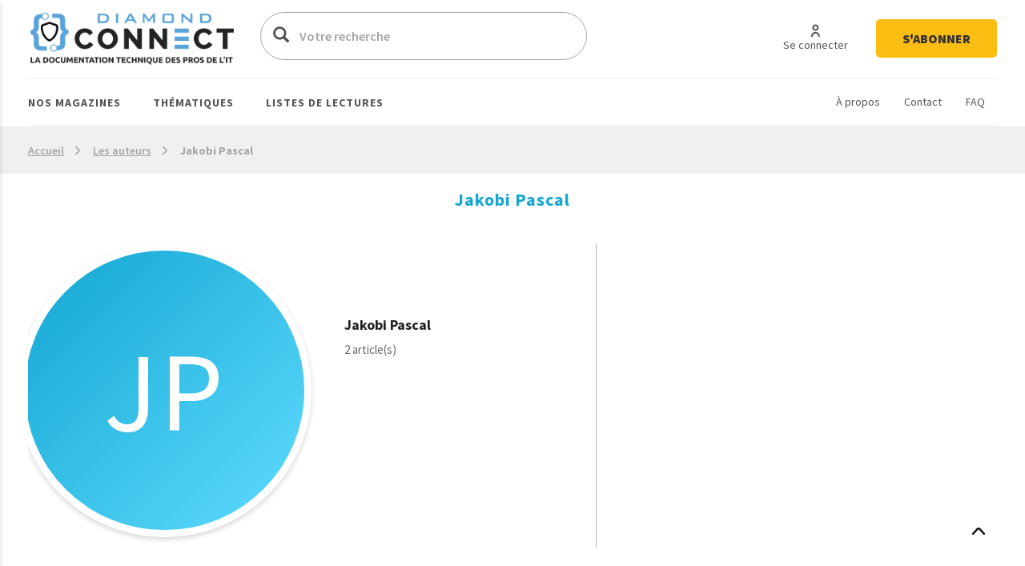

--- FILE ---
content_type: text/html; charset=UTF-8
request_url: https://connect.ed-diamond.com/auteur/jakobi-pascal
body_size: 12507
content:
<!DOCTYPE html>
<html  lang="fr" dir="ltr">
  <head>
    <meta charset="utf-8" />
<script async src="https://www.googletagmanager.com/gtag/js?id=UA-22350734-6"></script>
<script>window.dataLayer = window.dataLayer || [];function gtag(){dataLayer.push(arguments)};gtag("js", new Date());gtag("set", "developer_id.dMDhkMT", true);gtag("config", "UA-22350734-6", {"groups":"default","anonymize_ip":true,"page_placeholder":"PLACEHOLDER_page_path"});</script>
<link rel="canonical" href="https://connect.ed-diamond.com/auteur/jakobi-pascal" />
<meta name="Generator" content="Drupal 11 (https://www.drupal.org)" />
<meta name="MobileOptimized" content="width" />
<meta name="HandheldFriendly" content="true" />
<meta name="viewport" content="width=device-width, initial-scale=1.0" />
<link rel="icon" href="/sites/default/files/favicon-connect-32x32.png" type="image/png" />

    <title>Jakobi Pascal | Connect - Editions Diamond</title>
    <meta name="application-name" content="Nova Monitoring" data-value="nova-monitoring-is-up" />
    <link rel="stylesheet" media="all" href="/sites/default/files/css/css_9psuqnnSgCG2lJVQnIt5HNTYwIQh4srbP-Sv4_lpdVM.css?delta=0&amp;language=fr&amp;theme=connect&amp;include=eJxLzi9K1U8pKi1IzNFLzEqs0ElGEkjJTMzJT9cpriwuSc3VT0osTtUpy0wtL9YHk3q5-SmlOakATAIZYw" />
<link rel="stylesheet" media="all" href="/sites/default/files/css/css_EPr2gCgCgkp8mxK325LgFtOcjb669KMU__C-9Jztt3s.css?delta=1&amp;language=fr&amp;theme=connect&amp;include=eJxLzi9K1U8pKi1IzNFLzEqs0ElGEkjJTMzJT9cpriwuSc3VT0osTtUpy0wtL9YHk3q5-SmlOakATAIZYw" />

    
    <link href="https://fonts.googleapis.com/css?family=Source+Sans+Pro:300,400,400i,600,700,900&display=swap" rel="stylesheet">
    <style type="text/css">
			.contextual_mag_45 .context_depending_background,
        .contextual_mag_45 .context_depending_background_before:before,
        .contextual_mag_45 .context_depending_link_background,
        .contextual_mag_45 aside .block-title:before,
        .contextual_mag_45 #block-views-block-view-articles-list-previous-magazines .title:before,
        /*.contextual_mag_45 .ct-article.full .field--name-field-ct-article-domains a,*/
        .contextual_mag_45 .context-depending-bgcolor-link a,
        .contextual_mag_45 .context_depending_link_background:hover,
        .contextual_mag_45 .context_depending_link_background:focus,
        .contextual_mag_45 .view-view-articles-list a.active:after,
        .contextual_mag_45 .title_tiret:before,
        .contextual_mag_45 #block-views-block-taxonomy-term-block-2 a {
	        background-color: #008C32;
	    }
	            
	    .contextual_mag_45 .context_depending_color_and_link,
	    .contextual_mag_45 .context_depending_color,
	    .contextual_mag_45 .context_depending_color_link,
	    .contextual_mag_45 .modal_header h3 a,
	    .contextual_mag_45 .modal_header .h3 a,
	    .contextual_mag_45 .context_depending_color_and_link a,
	    .path-taxonomy .contextual_mag_45 #modal_summary .title,
	    .path-taxonomy .contextual_mag_45 #modal_summary .title a {
	        color: #008C32;
	    }
            
	    .contextual_mag_45 .page-node-type-ct-article,
	    .contextual_mag_45 .ct-article.full .field--name-field-ct-article-digest {
	        border-color: #008C32;
	    }

		a.taxo45:before {
			background: #008C32 !important;
		}
			.contextual_mag_44 .context_depending_background,
        .contextual_mag_44 .context_depending_background_before:before,
        .contextual_mag_44 .context_depending_link_background,
        .contextual_mag_44 aside .block-title:before,
        .contextual_mag_44 #block-views-block-view-articles-list-previous-magazines .title:before,
        /*.contextual_mag_44 .ct-article.full .field--name-field-ct-article-domains a,*/
        .contextual_mag_44 .context-depending-bgcolor-link a,
        .contextual_mag_44 .context_depending_link_background:hover,
        .contextual_mag_44 .context_depending_link_background:focus,
        .contextual_mag_44 .view-view-articles-list a.active:after,
        .contextual_mag_44 .title_tiret:before,
        .contextual_mag_44 #block-views-block-taxonomy-term-block-2 a {
	        background-color: #009BDB;
	    }
	            
	    .contextual_mag_44 .context_depending_color_and_link,
	    .contextual_mag_44 .context_depending_color,
	    .contextual_mag_44 .context_depending_color_link,
	    .contextual_mag_44 .modal_header h3 a,
	    .contextual_mag_44 .modal_header .h3 a,
	    .contextual_mag_44 .context_depending_color_and_link a,
	    .path-taxonomy .contextual_mag_44 #modal_summary .title,
	    .path-taxonomy .contextual_mag_44 #modal_summary .title a {
	        color: #009BDB;
	    }
            
	    .contextual_mag_44 .page-node-type-ct-article,
	    .contextual_mag_44 .ct-article.full .field--name-field-ct-article-digest {
	        border-color: #009BDB;
	    }

		a.taxo44:before {
			background: #009BDB !important;
		}
			.contextual_mag_2 .context_depending_background,
        .contextual_mag_2 .context_depending_background_before:before,
        .contextual_mag_2 .context_depending_link_background,
        .contextual_mag_2 aside .block-title:before,
        .contextual_mag_2 #block-views-block-view-articles-list-previous-magazines .title:before,
        /*.contextual_mag_2 .ct-article.full .field--name-field-ct-article-domains a,*/
        .contextual_mag_2 .context-depending-bgcolor-link a,
        .contextual_mag_2 .context_depending_link_background:hover,
        .contextual_mag_2 .context_depending_link_background:focus,
        .contextual_mag_2 .view-view-articles-list a.active:after,
        .contextual_mag_2 .title_tiret:before,
        .contextual_mag_2 #block-views-block-taxonomy-term-block-2 a {
	        background-color: #4D8700;
	    }
	            
	    .contextual_mag_2 .context_depending_color_and_link,
	    .contextual_mag_2 .context_depending_color,
	    .contextual_mag_2 .context_depending_color_link,
	    .contextual_mag_2 .modal_header h3 a,
	    .contextual_mag_2 .modal_header .h3 a,
	    .contextual_mag_2 .context_depending_color_and_link a,
	    .path-taxonomy .contextual_mag_2 #modal_summary .title,
	    .path-taxonomy .contextual_mag_2 #modal_summary .title a {
	        color: #4D8700;
	    }
            
	    .contextual_mag_2 .page-node-type-ct-article,
	    .contextual_mag_2 .ct-article.full .field--name-field-ct-article-digest {
	        border-color: #4D8700;
	    }

		a.taxo2:before {
			background: #4D8700 !important;
		}
			.contextual_mag_4 .context_depending_background,
        .contextual_mag_4 .context_depending_background_before:before,
        .contextual_mag_4 .context_depending_link_background,
        .contextual_mag_4 aside .block-title:before,
        .contextual_mag_4 #block-views-block-view-articles-list-previous-magazines .title:before,
        /*.contextual_mag_4 .ct-article.full .field--name-field-ct-article-domains a,*/
        .contextual_mag_4 .context-depending-bgcolor-link a,
        .contextual_mag_4 .context_depending_link_background:hover,
        .contextual_mag_4 .context_depending_link_background:focus,
        .contextual_mag_4 .view-view-articles-list a.active:after,
        .contextual_mag_4 .title_tiret:before,
        .contextual_mag_4 #block-views-block-taxonomy-term-block-2 a {
	        background-color: #693460;
	    }
	            
	    .contextual_mag_4 .context_depending_color_and_link,
	    .contextual_mag_4 .context_depending_color,
	    .contextual_mag_4 .context_depending_color_link,
	    .contextual_mag_4 .modal_header h3 a,
	    .contextual_mag_4 .modal_header .h3 a,
	    .contextual_mag_4 .context_depending_color_and_link a,
	    .path-taxonomy .contextual_mag_4 #modal_summary .title,
	    .path-taxonomy .contextual_mag_4 #modal_summary .title a {
	        color: #693460;
	    }
            
	    .contextual_mag_4 .page-node-type-ct-article,
	    .contextual_mag_4 .ct-article.full .field--name-field-ct-article-digest {
	        border-color: #693460;
	    }

		a.taxo4:before {
			background: #693460 !important;
		}
			.contextual_mag_1 .context_depending_background,
        .contextual_mag_1 .context_depending_background_before:before,
        .contextual_mag_1 .context_depending_link_background,
        .contextual_mag_1 aside .block-title:before,
        .contextual_mag_1 #block-views-block-view-articles-list-previous-magazines .title:before,
        /*.contextual_mag_1 .ct-article.full .field--name-field-ct-article-domains a,*/
        .contextual_mag_1 .context-depending-bgcolor-link a,
        .contextual_mag_1 .context_depending_link_background:hover,
        .contextual_mag_1 .context_depending_link_background:focus,
        .contextual_mag_1 .view-view-articles-list a.active:after,
        .contextual_mag_1 .title_tiret:before,
        .contextual_mag_1 #block-views-block-taxonomy-term-block-2 a {
	        background-color: #D4210C;
	    }
	            
	    .contextual_mag_1 .context_depending_color_and_link,
	    .contextual_mag_1 .context_depending_color,
	    .contextual_mag_1 .context_depending_color_link,
	    .contextual_mag_1 .modal_header h3 a,
	    .contextual_mag_1 .modal_header .h3 a,
	    .contextual_mag_1 .context_depending_color_and_link a,
	    .path-taxonomy .contextual_mag_1 #modal_summary .title,
	    .path-taxonomy .contextual_mag_1 #modal_summary .title a {
	        color: #D4210C;
	    }
            
	    .contextual_mag_1 .page-node-type-ct-article,
	    .contextual_mag_1 .ct-article.full .field--name-field-ct-article-digest {
	        border-color: #D4210C;
	    }

		a.taxo1:before {
			background: #D4210C !important;
		}
			.contextual_mag_3 .context_depending_background,
        .contextual_mag_3 .context_depending_background_before:before,
        .contextual_mag_3 .context_depending_link_background,
        .contextual_mag_3 aside .block-title:before,
        .contextual_mag_3 #block-views-block-view-articles-list-previous-magazines .title:before,
        /*.contextual_mag_3 .ct-article.full .field--name-field-ct-article-domains a,*/
        .contextual_mag_3 .context-depending-bgcolor-link a,
        .contextual_mag_3 .context_depending_link_background:hover,
        .contextual_mag_3 .context_depending_link_background:focus,
        .contextual_mag_3 .view-view-articles-list a.active:after,
        .contextual_mag_3 .title_tiret:before,
        .contextual_mag_3 #block-views-block-taxonomy-term-block-2 a {
	        background-color: #DB8F00;
	    }
	            
	    .contextual_mag_3 .context_depending_color_and_link,
	    .contextual_mag_3 .context_depending_color,
	    .contextual_mag_3 .context_depending_color_link,
	    .contextual_mag_3 .modal_header h3 a,
	    .contextual_mag_3 .modal_header .h3 a,
	    .contextual_mag_3 .context_depending_color_and_link a,
	    .path-taxonomy .contextual_mag_3 #modal_summary .title,
	    .path-taxonomy .contextual_mag_3 #modal_summary .title a {
	        color: #DB8F00;
	    }
            
	    .contextual_mag_3 .page-node-type-ct-article,
	    .contextual_mag_3 .ct-article.full .field--name-field-ct-article-digest {
	        border-color: #DB8F00;
	    }

		a.taxo3:before {
			background: #DB8F00 !important;
		}
			.contextual_mag_74346 .context_depending_background,
        .contextual_mag_74346 .context_depending_background_before:before,
        .contextual_mag_74346 .context_depending_link_background,
        .contextual_mag_74346 aside .block-title:before,
        .contextual_mag_74346 #block-views-block-view-articles-list-previous-magazines .title:before,
        /*.contextual_mag_74346 .ct-article.full .field--name-field-ct-article-domains a,*/
        .contextual_mag_74346 .context-depending-bgcolor-link a,
        .contextual_mag_74346 .context_depending_link_background:hover,
        .contextual_mag_74346 .context_depending_link_background:focus,
        .contextual_mag_74346 .view-view-articles-list a.active:after,
        .contextual_mag_74346 .title_tiret:before,
        .contextual_mag_74346 #block-views-block-taxonomy-term-block-2 a {
	        background-color: #EBC544;
	    }
	            
	    .contextual_mag_74346 .context_depending_color_and_link,
	    .contextual_mag_74346 .context_depending_color,
	    .contextual_mag_74346 .context_depending_color_link,
	    .contextual_mag_74346 .modal_header h3 a,
	    .contextual_mag_74346 .modal_header .h3 a,
	    .contextual_mag_74346 .context_depending_color_and_link a,
	    .path-taxonomy .contextual_mag_74346 #modal_summary .title,
	    .path-taxonomy .contextual_mag_74346 #modal_summary .title a {
	        color: #EBC544;
	    }
            
	    .contextual_mag_74346 .page-node-type-ct-article,
	    .contextual_mag_74346 .ct-article.full .field--name-field-ct-article-digest {
	        border-color: #EBC544;
	    }

		a.taxo74346:before {
			background: #EBC544 !important;
		}
	</style>
		<script type="text/javascript" src="https://cache.consentframework.com/js/pa/42983/c/3RvEJ/stub"></script>
	<script type="text/javascript" src="https://choices.consentframework.com/js/pa/42983/c/3RvEJ/cmp" async></script>
	<script type="text/javascript">
		var _mtm = window._mtm = window._mtm || [];
			_mtm.push({'mtm.startTime': (new Date().getTime()), 'event': 'mtm.Start'});
			(function() {
			var d=document, g=d.createElement('script'), s=d.getElementsByTagName('script')[0];
			g.async=true; g.src='https://stats.ed-diamond.com/js/container_i30SYTVL.js'; s.parentNode.insertBefore(g,s);
		})();

		var _paq = window._paq = window._paq || [];
			/* tracker methods like "setCustomDimension" should be called before "trackPageView" */
			_paq.push(['trackPageView']);
			_paq.push(['enableLinkTracking']);
			(function() {
			var u="//stats.ed-diamond.com/";
			_paq.push(['setTrackerUrl', u+'matomo.php']);
			_paq.push(['setSiteId', '1']);
			var d=document, g=d.createElement('script'), s=d.getElementsByTagName('script')[0];
			g.async=true; g.src=u+'matomo.js'; s.parentNode.insertBefore(g,s);
		})();
	</script>
  </head>
  <body class="notlogged path-taxonomy has-glyphicons">
    <a href="#main-content" class="visually-hidden focusable skip-link">
      Aller au contenu principal
    </a>
    
      <div class="dialog-off-canvas-main-canvas" data-off-canvas-main-canvas>
    <div id="page" class="notmain notmain">

  <div id="modalfs_layer" data-total="0" data-last=""></div>
  <div id="sidr"></div>
                      <header class="navbar_fs navbar-default_fs" id="navbar" role="banner">
		    

  <div class="container">
<div class="navbar-header_fs">
    <div class="region region-navigation">
    <section id="block-headerstandard" class="block block-block-content block-block-contentba289f63-2214-4029-9f88-26d4ed6dc80b clearfix">
  
    

      
  <div class="field field--name-field-logo field--type-image field--label-visually_hidden">
    <div class="field--label sr-only">Logo</div>
              <div class="field--item"><a class="logo_link" href="/" title="Accueil" rel="home">  <img loading="lazy" src="/sites/default/files/2021-07/logo-connect.png" width="324" height="62" alt="Logo Connect - Editions Diamond" class="img-responsive" />

</a></div>
          </div>

  </section>

<div class="search-block-form block block-search block-search-form-block" data-drupal-selector="search-block-form" id="block-connect-formulairederecherche" role="search">
      <form action="/search/node" method="get" id="search-block-form" accept-charset="UTF-8">
  <div class="form-item js-form-item form-type-search js-form-type-search form-item-keys js-form-item-keys form-no-label form-group">
      <label for="edit-keys" class="control-label sr-only">Votre recherche</label>
  
  
  <div class="input-group"><span class="hidden placeholderalt">Votre recherche</span><input title="Exemple : Pentest, Code, Arduino, Denis Bodor" data-drupal-selector="edit-keys" class="form-search form-control" placeholder="Votre recherche" type="search" id="edit-keys" name="keys" value="" size="15" maxlength="128" /><span class="input-group-btn"><button type="submit" value="Votre recherche" class="button js-form-submit form-submit btn-primary btn icon-only"><span class="sr-only">Votre recherche</span><span class="icon glyphicon glyphicon-search" aria-hidden="true"></span></button></span></div>

  
  
      <div id="edit-keys--description" class="description help-block">
      Exemple : Pentest, Code, Arduino, Denis Bodor
    </div>
  </div>
<input data-drupal-selector="edit-brands-" type="hidden" name="brands[]" value="3" /><div class="form-actions form-group js-form-wrapper form-wrapper" data-drupal-selector="edit-actions" id="edit-actions"></div>

</form>

    <a href="/search/node" id="trigger_search" class="hidden">
    <svg width="24" height="25" viewBox="0 0 24 25" fill="none" xmlns="http://www.w3.org/2000/svg">
    <path d="M5.42357 7.19064H12.6327C13.1156 9.5739 16.4166 9.571 16.9023 7.19064H19.5764C19.6888 7.19064 19.7965 7.14477 19.8759 7.06311C19.9554 6.98145 20 6.8707 20 6.75521C20 6.63973 19.9554 6.52898 19.8759 6.44732C19.7965 6.36566 19.6888 6.31978 19.5764 6.31978H16.9023C16.4166 3.93362 13.1156 3.93652 12.6327 6.31978H5.42357C5.31123 6.31978 5.2035 6.36566 5.12406 6.44732C5.04463 6.52898 5 6.63973 5 6.75521C5 6.8707 5.04463 6.98145 5.12406 7.06311C5.2035 7.14477 5.31123 7.19064 5.42357 7.19064ZM14.759 5.38796C15.1103 5.38872 15.447 5.53232 15.6957 5.78739C15.9443 6.04246 16.0847 6.3883 16.0862 6.74941C16.0382 8.5579 13.4883 8.5637 13.429 6.74941C13.4305 6.3878 13.5713 6.04152 13.8206 5.78637C14.0698 5.53121 14.4073 5.38796 14.759 5.38796Z" fill="#0A0A0A"/>
    <path d="M19.5764 12.0646H12.3673C11.8844 9.68131 8.5834 9.68131 8.0977 12.0646H5.42357C5.31123 12.0646 5.2035 12.1104 5.12406 12.1921C5.04463 12.2738 5 12.3845 5 12.5C5 12.6155 5.04463 12.7262 5.12406 12.8079C5.2035 12.8896 5.31123 12.9354 5.42357 12.9354H8.0977C8.5834 15.3187 11.8844 15.3187 12.3673 12.9354H19.5764C19.6888 12.9354 19.7965 12.8896 19.8759 12.8079C19.9554 12.7262 20 12.6155 20 12.5C20 12.3845 19.9554 12.2738 19.8759 12.1921C19.7965 12.1104 19.6888 12.0646 19.5764 12.0646ZM11.5625 12.5C11.5032 14.3027 8.95896 14.2998 8.90531 12.5C8.95896 10.6915 11.5117 10.6944 11.5625 12.5Z" fill="#0A0A0A"/>
    <path d="M19.5764 17.8094H16.9023C16.4166 15.4261 13.1156 15.429 12.6327 17.8094H5.42357C5.31123 17.8094 5.2035 17.8552 5.12406 17.9369C5.04463 18.0185 5 18.1293 5 18.2448C5 18.3603 5.04463 18.471 5.12406 18.5527C5.2035 18.6343 5.31123 18.6802 5.42357 18.6802H12.6327C13.1156 21.0664 16.4194 21.0635 16.9023 18.6802H19.5764C19.6888 18.6802 19.7965 18.6343 19.8759 18.5527C19.9554 18.471 20 18.3603 20 18.2448C20 18.1293 19.9554 18.0185 19.8759 17.9369C19.7965 17.8552 19.6888 17.8094 19.5764 17.8094ZM14.759 19.612C14.5841 19.612 14.411 19.5766 14.2494 19.5077C14.0879 19.4388 13.9411 19.3378 13.8176 19.2106C13.694 19.0833 13.5961 18.9322 13.5295 18.766C13.4628 18.5998 13.4287 18.4217 13.429 18.2419C13.4883 16.4334 16.0382 16.445 16.0862 18.2419C16.0866 18.4214 16.0526 18.5993 15.9861 18.7653C15.9196 18.9314 15.8219 19.0823 15.6987 19.2095C15.5754 19.3368 15.429 19.4378 15.2678 19.5069C15.1066 19.5759 14.9337 19.6117 14.759 19.612Z" fill="#0A0A0A"/>
    </svg>
    Recherche avancée  </a>
</div>
<nav role="navigation" aria-labelledby="block-connect-account-menu-menu" id="block-connect-account-menu">
            
  <div class="visually-hidden" id="block-connect-account-menu-menu" class="h2">User account menu</div>
  

        
      <ul class="menu menu--account nav navbar-nav navbar-right">
                      <li class="first">
                                                          <a href="/user/login" data-drupal-link-system-path="user/login"><span>Se connecter</span></a>
              </li>
                      <li class="last">
                                                          <a href="https://boutique.ed-diamond.com/abonnements"><span>S&#039;abonner</span></a>
              </li>
        </ul>
  

  </nav>

  </div>

  </div>

  <div id="navbar-collapse" class="">

	  <a href="#" id="mobile_menu">
		<i></i>
		<i></i>
		<i></i>
	  </a>

	  <div class="region region-navigation-collapsible">
    <nav role="navigation" aria-labelledby="block-headernavigationsecondaire-menu" id="block-headernavigationsecondaire">
            
  <div class="visually-hidden" id="block-headernavigationsecondaire-menu" class="h2">Navigation secondaire</div>
  

        
      <ul class="menu menu--secondary nav">
                      <li class="first">
                                                          <a href="/a-propos-connect" data-drupal-link-system-path="node/85137"><span>À propos</span></a>
              </li>
                      <li>
                                                          <a href="/contact" data-drupal-link-system-path="webform/contact"><span>Contact</span></a>
              </li>
                      <li class="last">
                                                          <a href="/faq" data-drupal-link-system-path="node/85135"><span>FAQ</span></a>
              </li>
        </ul>
  

  </nav>
<nav role="navigation" aria-labelledby="block-connect-main-menu-menu" id="block-connect-main-menu">
            
  <div class="visually-hidden" id="block-connect-main-menu-menu" class="h2">Main navigation</div>
  

        
      <ul class="menu menu--main nav navbar-nav">
                
            <li class="expanded first">
                                                                                <a href="/acces-par-magazine" class="1 taxo" data-toggles="dropdown" data-drupal-link-system-path="acces-par-magazine">Nos magazines <span class="caret"></span></a>
        
                        <ul class="dropdown-menu">
                
            <li class="first">
                                          <a href="/gnu-linux-magazine">
                          <span class="icon">
                <img src="https://connect.ed-diamond.com/sites/default/files/2022-04/logoLM_0.jpg" alt="">
              </span>
            GNU/Linux Magazine
          </a>
        
              </li>
                
            <li>
                                          <a href="/linux-pratique">
                          <span class="icon">
                <img src="https://connect.ed-diamond.com/sites/default/files/2025-06/manufacturer_4-connect_1.png" alt="">
              </span>
            SysOps Pratique
          </a>
        
              </li>
                
            <li>
                                          <a href="/hackable">
                          <span class="icon">
                <img src="https://connect.ed-diamond.com/sites/default/files/2022-04/logoHK.jpg" alt="">
              </span>
            Hackable
          </a>
        
              </li>
                
            <li class="last">
                                          <a href="/misc">
                          <span class="icon">
                <img src="https://connect.ed-diamond.com/sites/default/files/2022-04/logoMISC.jpg" alt="">
              </span>
            MISC
          </a>
        
              </li>
        </ul>
  
              </li>
                
            <li class="expanded">
                                                                                <a href="/acces-par-thematique" class="1 taxo" data-toggles="dropdown" data-drupal-link-system-path="acces-par-thematique">Thématiques <span class="caret"></span></a>
        
                        <ul class="dropdown-menu">
                
            <li class="first">
                                          <a href="/domaine/code-algo-ia-big-data-web">
            IA / Big Data / Code / Algo / Web
          </a>
        
              </li>
                
            <li>
                                          <a href="/domaine/cybersecurite-offensive-defensive">
            Cybersécurité offensive &amp; défensive
          </a>
        
              </li>
                
            <li>
                                          <a href="/domaine/electronique-embarque-radio-iot">
            Électronique / Embarqué / Radio / IoT
          </a>
        
              </li>
                
            <li class="last">
                                          <a href="/domaine/sysadmin-sysops-devops-sre-sous-linux">
            Administration Système &amp; Réseau Linux
          </a>
        
              </li>
        </ul>
  
              </li>
                
            <li class="expanded last">
                                                                                <a href="/listes-de-lecture-de-la-redaction" class="1 taxo" data-toggles="dropdown" data-drupal-link-system-path="listes-de-lecture-de-la-redaction">Listes de lectures <span class="caret"></span></a>
        
                        <ul class="dropdown-menu">
                
            <li class="first">
                                          <a href="/listes-de-lecture/best-of-de-la-redaction">
            Best of de la rédaction
          </a>
        
              </li>
                
            <li>
                                          <a href="/listes-de-lecture/cas-pratiques">
            Cas pratiques
          </a>
        
              </li>
                
            <li>
                                          <a href="/listes-de-lecture/parcours-pedagogiques">
            Parcours pédagogiques
          </a>
        
              </li>
                
            <li>
                                          <a href="/listes-de-lecture/tour-d-horizon">
            Tours d&#039;horizon
          </a>
        
              </li>
                
            <li class="last">
                                          <a href="#modal_login">
            Mes listes de lecture
          </a>
        
              </li>
        </ul>
  
              </li>
        </ul>
  

  </nav>

  </div>

  </div>
  </div>
      </header>
      
        
              <div class="sub_header context_depending_background" role="heading">
        <div class="region region-header">
      <div class="container bread_wrapper">
			  <ol class="breadcrumb">
	    	      <li >
							        				<a href="/">Accueil</a>
	        	      </li>
	        
	      	    	      <li >
							        				<a href="/les-redacteurs">Les auteurs</a>
	        	      </li>
	        
	      	    	      <li  class="active">
							        				Jakobi Pascal
	        	      </li>
	        
	      	    	  </ol>
	</div>


<div data-drupal-messages-fallback class="hidden"></div>
    


  </div>

    </div>
  
        
        <div role="main" class="main-container js-quickedit-main-content container moveabonnezvousmaintenant">

      
            

      <div class="main-container-inner">
        <div class="bg0"></div>
                              <div class="pub_left">
                <div class="region region-pub-left">
    <section id="block-advertisingblock-top-left-12" class="block block-connect-advertising block-advertising-block clearfix">
  
    

      <div class="clear-both advertisingElement" data-advertisement-id="" data-event-url="">
        </div>

  </section>

<section id="block-advertisingblock-top-left-14" class="block block-connect-advertising block-advertising-block clearfix">
  
    

      <div class="clear-both advertisingElement" data-advertisement-id="" data-event-url="">
        </div>

  </section>


  </div>

            </div>
                  
                              <div class="pub_right">
                <div class="region region-pub-right">
    <section id="block-advertisingblock-bottom-left-21" class="block block-connect-advertising block-advertising-block clearfix">
  
    

      <div class="clear-both advertisingElement" data-advertisement-id="" data-event-url="">
        </div>

  </section>

<section id="block-advertisingblock-top-right-12" class="block block-connect-advertising block-advertising-block clearfix">
  
    

      <div class="clear-both advertisingElement" data-advertisement-id="" data-event-url="">
        </div>

  </section>


  </div>

            </div>
                          <div class="row master-row">

                    
                      <section class="col-xs-12 author_unique">

        
                      
          
            
              <div class="block_content">
        <h1>
                      Jakobi Pascal
                  </h1>
        <a id="main-content"></a>

                  <div class="rowflex taxonomy_author_row">
            <div class="col-xs-12 col-sm-7 taxonomy_author_image">
              <div class="name">
                Jakobi Pascal
              </div>
			  <p class="signature">
                
              </p>
              <div class="number">
                2 article(s)              </div>
            </div>
            <div class="col-xs-12 col-sm-5 taxonomy_author_texte">

            </div>
          </div>
        
        

      <div class="region region-content">
        <div class="views-element-container form-group"><div class="view view-taxonomy-term view-id-taxonomy_term view-display-id-page_1 js-view-dom-id-05a5d401aff95af4396d97dc554c8b81dcb67cc4ca09633a5d1536acf81b0568">
  
    
      <div class="view-header">
      <div>
  
    
  
</div>

    </div>
      
      <div class="view-content">
      <h2 class="block-title">
  <span>
    Articles de l'auteur  </span>
</h2>
<div class="rowflex author_list_fs">
          <div class="dependency-needed views-row col-xs-12 col-sm-4">
      <div class="view_inner"><div class="views-field views-field-rendered-entity"><span class="field-content"><article data-history-node-id="82684" class="ct-article teaser-full clearfix dependency-needed">

      <div class="nosee">
      
    </div>
  
  
  
    <h3 class="title h2">
      <a class="fz-20 color-0A0A0A fw-bold " href="/GNU-Linux-Magazine/glmf-201/a-la-decouverte-de-modauthkerb" rel="bookmark">
<span class="is_locked_icon">À la découverte de mod_auth_kerb</span>
</a>
    </h3>
    

  
  <div class="content">
    
  <div class="field field--name-field-ct-article-magazine field--type-entity-reference field--label-visually_hidden">
    <div class="field--label sr-only">Magazine</div>
              <div class="field--item">
  <div class="field field--name-field-ct-magazine-brand field--type-entity-reference field--label-visually_hidden">
    <div class="field--label sr-only">Marque</div>
              <div class="field--item">GNU/Linux Magazine</div>
          </div>

	  
	n° <a href="/GNU-Linux-Magazine/glmf-201">
  <div class="field field--name-field-ct-magazine-number field--type-integer field--label-visually_hidden">
    <div class="field--label sr-only">Numéro</div>
              <div class="field--item">201</div>
          </div>
</a> 
  <div class="field field--name-field-ct-magazine-begin-date field--type-datetime field--label-visually_hidden">
    <div class="field--label sr-only">Mois de parution</div>
              <div class="field--item">février 2017</div>
          </div>


	<i data-mag="78823"></i>
</div>
          </div>

  <div class="field field--name-field-ct-article-authors field--type-entity-reference field--label-visually_hidden">
    <div class="field--label sr-only">Auteurs</div>
          <div class="field--items">
        Par 
              <div class="field--item"><a href="/search/node?authors%5B0%5D=71790" hreflang="fr">Jakobi Pascal</a></div>
              </div>
      </div>

  <div class="field field--name-field-ct-article-domains field--type-entity-reference field--label-visually_hidden">
    <div class="field--label sr-only">Spécialité(s)</div>
          <div class="field--items">
              <div class="field--item"><a href="/search/node?authors%5B0%5D=71790&amp;domains%5B0%5D=74485" hreflang="fr" data-bgcolor="#7DB72C">Sécurité réseau</a></div>
              </div>
      </div>

  <div class="field field--name-field-ct-article-digest field--type-text-long field--label-visually_hidden">
    <div class="field--label sr-only">Résumé</div>
              <div class="field--item"><p>La popularité de Kerberos comme solution de contrôle d’accès aux services d’un réseau est avérée. Malheureusement, nativement, Kerberos ne peut filtrer les accès à un site internet. Mod_auth_kerb, un module Apache bien connu des administrateurs système, répond à ce besoin.L’objet de cet article est donc de détailler son fonctionnement et de faciliter sa mise en place. On verra au passage que l’utilisation de ce produit nécessite de prendre quelques précautions...</p>
</div>
          </div>

  </div>

  <div class="add_list_article_teaser_ d-flex justify-content-between align-items-center">
    <span class="actionread"><a class=" link_lined_small" href="/GNU-Linux-Magazine/glmf-201/a-la-decouverte-de-modauthkerb" rel="bookmark">
      Lire l'article    </a></span>
  	
    <div class="d-flex align-items-center">
      <a id="favorite82684" class="heart d-flex use-ajax" data-dialog-type="dialog" rel="nofollow" href="/readlist/toggle_favorites/82684" title="Ajouter à mes favoris">
        <img class="empty" src="/themes/connect/images/heart-e.svg">
        <img class="full hidden" src="/themes/connect/images/heart-f.svg">
      </a>
      <a class="modal_link rounded use-ajax d-flex add_to_list_modal" data-target="#add_to_list_modal" rel="nofollow" href="/readlist/get/modal/82684" title="Ajouter à une liste de lecture">
        <img class="empty" src="/themes/connect/images/addlist-e.svg">
        <img class="full hidden" src="/themes/connect/images/addlist-ef.svg">
      </a>
    </div>
  </div>

</article>
</span></div><div class="views-field views-field-view"><span class="field-content"><div class="view view-view-articles-list view-id-view_articles_list view-display-id-block_6 js-view-dom-id-8fc49be5abfd016d0309642cd92b46884dbedbe9f49edd2e7c4ac7a8de356dea">
  
    
      
  
          </div>
</span></div><div class="views-field views-field-view-node"><span class="field-content"><a href="/GNU-Linux-Magazine/glmf-201/a-la-decouverte-de-modauthkerb" hreflang="fr">&gt; Lire l&#039;extrait</a></span></div></div>
    </div>
          <div class="dependency-needed views-row col-xs-12 col-sm-4">
      <div class="view_inner"><div class="views-field views-field-rendered-entity"><span class="field-content"><article data-history-node-id="79034" class="ct-article teaser-full clearfix dependency-needed">

      <div class="nosee">
      
    </div>
  
  
  
    <h3 class="title h2">
      <a class="fz-20 color-0A0A0A fw-bold " href="/GNU-Linux-Magazine/glmf-150/a-la-decouverte-de-xacml-et-sunxacml" rel="bookmark">
<span class="is_locked_icon">À la découverte de XACML et sunXACML</span>
</a>
    </h3>
    

  
  <div class="content">
    
  <div class="field field--name-field-ct-article-magazine field--type-entity-reference field--label-visually_hidden">
    <div class="field--label sr-only">Magazine</div>
              <div class="field--item">
  <div class="field field--name-field-ct-magazine-brand field--type-entity-reference field--label-visually_hidden">
    <div class="field--label sr-only">Marque</div>
              <div class="field--item">GNU/Linux Magazine</div>
          </div>

	  
	n° <a href="/GNU-Linux-Magazine/glmf-150">
  <div class="field field--name-field-ct-magazine-number field--type-integer field--label-visually_hidden">
    <div class="field--label sr-only">Numéro</div>
              <div class="field--item">150</div>
          </div>
</a> 
  <div class="field field--name-field-ct-magazine-begin-date field--type-datetime field--label-visually_hidden">
    <div class="field--label sr-only">Mois de parution</div>
              <div class="field--item">juin 2012</div>
          </div>


	<i data-mag="78363"></i>
</div>
          </div>

  <div class="field field--name-field-ct-article-authors field--type-entity-reference field--label-visually_hidden">
    <div class="field--label sr-only">Auteurs</div>
          <div class="field--items">
        Par 
              <div class="field--item"><a href="/search/node?authors%5B0%5D=71790" hreflang="fr">Jakobi Pascal</a></div>
              </div>
      </div>

  <div class="field field--name-field-ct-article-domains field--type-entity-reference field--label-visually_hidden">
    <div class="field--label sr-only">Spécialité(s)</div>
          <div class="field--items">
              <div class="field--item"><a href="/search/node?authors%5B0%5D=71790&amp;domains%5B0%5D=72451" hreflang="fr" data-bgcolor="#F38203">Système</a></div>
              </div>
      </div>

  <div class="field field--name-field-ct-article-digest field--type-text-long field--label-visually_hidden">
    <div class="field--label sr-only">Résumé</div>
              <div class="field--item">La prolifération des applications web au sein des entreprises ouvre de nouveaux défis. Parmi ceux-ci, celui de la gestion des habilitations (Access Control) n'est pas le moindre. Dans un contexte où la frontière informatique de l'entreprise (Intranet/Internet) tend à s'estomper, la demande pour des solutions permettant de disposer de fonctions robustes de contrôle d'accès aux applications n'est plus à démontrer.</div>
          </div>

  </div>

  <div class="add_list_article_teaser_ d-flex justify-content-between align-items-center">
    <span class="actionread"><a class=" link_lined_small" href="/GNU-Linux-Magazine/glmf-150/a-la-decouverte-de-xacml-et-sunxacml" rel="bookmark">
      Lire l'article    </a></span>
  	
    <div class="d-flex align-items-center">
      <a id="favorite79034" class="heart d-flex use-ajax" data-dialog-type="dialog" rel="nofollow" href="/readlist/toggle_favorites/79034" title="Ajouter à mes favoris">
        <img class="empty" src="/themes/connect/images/heart-e.svg">
        <img class="full hidden" src="/themes/connect/images/heart-f.svg">
      </a>
      <a class="modal_link rounded use-ajax d-flex add_to_list_modal" data-target="#add_to_list_modal" rel="nofollow" href="/readlist/get/modal/79034" title="Ajouter à une liste de lecture">
        <img class="empty" src="/themes/connect/images/addlist-e.svg">
        <img class="full hidden" src="/themes/connect/images/addlist-ef.svg">
      </a>
    </div>
  </div>

</article>
</span></div><div class="views-field views-field-view"><span class="field-content"><div class="view view-view-articles-list view-id-view_articles_list view-display-id-block_6 js-view-dom-id-791261850c576929d152cb3e7bceeef8c4c01181f81bb334a5deda8a332d6d42">
  
    
      
  
          </div>
</span></div><div class="views-field views-field-view-node"><span class="field-content"><a href="/GNU-Linux-Magazine/glmf-150/a-la-decouverte-de-xacml-et-sunxacml" hreflang="fr">&gt; Lire l&#039;extrait</a></span></div></div>
    </div>
  </div>
    </div>
  
      
          </div>
</div>


    </div>
  
      </div>
      </section>

                    
                        
          
          
        </div>
      </div>


      
                        <div class="pub_bottom">
            <div class="container">
                <div class="region region-pub-bottom">
    <section id="block-advertisingblock-bottom-right-21" class="block block-connect-advertising block-advertising-block clearfix">
  
    

      <div class="clear-both advertisingElement" data-advertisement-id="" data-event-url="">
        </div>

  </section>

<section id="block-advertisingblock-top-right-14" class="block block-connect-advertising block-advertising-block clearfix">
  
    

      <div class="clear-both advertisingElement" data-advertisement-id="" data-event-url="">
        </div>

  </section>


  </div>

            </div>
          </div>
                    
    </div>
  
                  <div class="before_footer">
            <div class="region region-before-footer">
    <section id="block-connect-block-subscribe-now" class="block block-block-content block-block-content4ce3ea76-c61d-4ec3-a9af-0c6883938d36 clearfix">
  
    

      
            <div class="field field--name-body field--type-text-with-summary field--label-hidden field--item"><div class="block-title h2"><span>Abonnez-vous dès maintenant et profitez de tous les contenus en illimité</span></div><p><a class="btn-default" href="/abonnement/offre-integrale">Je découvre les offres</a></p><p>Déjà abonné ? <a href="#modal_login">Connectez-vous</a></p></div>
      
  </section>


  </div>

          <div class="container">
            
          </div>
        </div>
          
    <footer class="footer" role="contentinfo">
      <div class="container">
        <div class="row">
          <div class="col-xs-12 col-sm-4">
              <div class="region region-footer-left">
    <section id="block-logofooter" class="block block-block-content block-block-content9a9ed053-7a5d-4ad4-bd16-ced24e297bf6 clearfix">
  
    

      
  <div class="field field--name-field-img-title-title field--type-string field--label-visually_hidden">
    <div class="field--label sr-only">Titre</div>
              <div class="field--item"><span class="tacenter h1">03.67.10.00.20</span></div>
          </div>

  <div class="field field--name-field-img-title-img field--type-image field--label-visually_hidden">
    <div class="field--label sr-only">img_title_img</div>
              <div class="field--item">  <img loading="lazy" src="/sites/default/files/styles/xl_1140x340_/public/2025-12/logo%20%281%29.png?itok=AhththvJ" width="1140" height="340" alt="Logo Diamond Connect" class="img-responsive" />


</div>
          </div>

    <div class="tel text-uppercase">
    <a href="tel:0367100020" class="tel-footer">
      <svg width="17" height="17" viewBox="0 0 17 17" fill="none" xmlns="http://www.w3.org/2000/svg">
      <path d="M1.4411 1.84002L2.16776 1.20668C3.0811 0.326684 4.5411 0.333351 5.46776 1.26002L6.84776 2.75335C7.28776 3.19335 7.53443 3.78002 7.53443 4.40668C7.53443 5.03335 7.29443 5.61335 6.85443 6.05335L6.58776 6.32002C7.43443 8.10668 8.7011 9.37335 10.4278 10.1734L10.7011 9.90668C11.1411 9.46668 11.7278 9.22668 12.3478 9.22668C12.9678 9.22668 13.5544 9.46668 13.9744 9.88668L15.5211 11.32C15.9611 11.76 16.2078 12.3467 16.2078 12.9734C16.2078 13.6 15.9744 14.16 15.5544 14.5934C15.5544 14.5934 14.9344 15.3067 14.9211 15.32C14.1211 16.12 13.0411 16.56 11.8811 16.56C6.86776 16.56 0.21443 9.90668 0.21443 4.89335C0.21443 3.73335 0.654429 2.65335 1.45443 1.85335L1.4411 1.84002ZM11.8678 14.5467C12.4811 14.5467 13.0544 14.32 13.4744 13.9134C13.4744 13.9134 14.0878 13.2067 14.1078 13.1934C14.1944 13.1067 14.2078 13.0067 14.2078 12.96C14.2078 12.9134 14.1944 12.8067 14.1344 12.7534L12.5878 11.32C12.5011 11.2334 12.4011 11.22 12.3544 11.22C12.3078 11.22 12.2011 11.2334 12.1211 11.32L11.3678 12.0667C11.0878 12.34 10.6744 12.4267 10.3078 12.2867C7.57443 11.2467 5.61443 9.28668 4.48776 6.47335C4.3411 6.10668 4.4211 5.68002 4.7011 5.40002L5.44776 4.64002C5.53443 4.55335 5.54776 4.45335 5.54776 4.40668C5.54776 4.36002 5.53443 4.25335 5.4211 4.14668L4.0411 2.65335C3.90776 2.52668 3.7011 2.52668 3.56776 2.65335C3.55443 2.66668 2.84776 3.28668 2.84776 3.28668C2.4411 3.70668 2.21443 4.27335 2.21443 4.89335C2.21443 9.16002 8.20776 14.56 11.8811 14.56L11.8678 14.5467Z" fill="white"/>
      </svg>
      Appelez-nous    </a>
  </div>
</section><nav role="navigation" aria-labelledby="block-aidecontact-menu" id="block-aidecontact">
      
  <div id="block-aidecontact-menu" class="h2">Aide &amp; Contact</div>
  

        
      <ul class="menu menu--aide-contact nav">
                      <li class="first">
                                                          <a href="/faq" data-drupal-link-system-path="node/85135"><span>Foire Aux Questions</span></a>
              </li>
                      <li>
                                                          <a href="/devenir-auteur" data-drupal-link-system-path="node/85138"><span>Devenir auteur</span></a>
              </li>
                      <li>
                                                          <a href="/devenir-annonceur" data-drupal-link-system-path="node/85153"><span>Devenir annonceur</span></a>
              </li>
                      <li class="last">
                                                          <a href="/contactez-nous" data-drupal-link-system-path="node/20"><span>Nous contacter</span></a>
              </li>
        </ul>
  

  </nav>

  </div>

          </div>
          <div class="col-xs-12 col-sm-4">
              <div class="region region-footer-middle">
    <nav role="navigation" aria-labelledby="block-nosmagazines-menu" id="block-nosmagazines">
      
  <div id="block-nosmagazines-menu" class="h2">Nos publications</div>
  

        
      <ul class="menu menu--nos-magazines nav">
                      <li class="first">
                                                          <a href="/gnu-linux-magazine" data-drupal-link-system-path="taxonomy/term/1"><span>GNU/Linux Magazine</span></a>
              </li>
                      <li>
                                                          <a href="/misc" data-drupal-link-system-path="taxonomy/term/2"><span>MISC</span></a>
              </li>
                      <li>
                                                          <a href="/linux-pratique" data-drupal-link-system-path="taxonomy/term/3"><span>SysOps Pratique</span></a>
              </li>
                      <li class="last">
                                                          <a href="/hackable" data-drupal-link-system-path="taxonomy/term/4"><span>Hackable</span></a>
              </li>
        </ul>
  

  </nav>
<section class="views-element-container block block-views block-views-blockview-access-by-domain-all-domains clearfix" id="block-views-block-view-access-by-domain-all-domains-2">
  
      <div class="block-title h2"><span>Domaines</span></div>
    

      <div class="form-group"><div class="view view-view-access-by-domain view-id-view_access_by_domain view-display-id-all_domains js-view-dom-id-ae341f98fbd16aa5ade4574b9a580911149cccb63700bc2970847c2805147b2a">
  
    
      
      <div class="view-content">
      
<div><div><div><div>
            </div>
        </div>
      </div>
    </div>
    <div id="tid_74525" class="tid-element">
      <div>
        <div class="view_inner"><div class="views-field views-field-name"><span class="field-content"><div data-bgcolor="#d41d08">
<a href="/domaine/code-algo-ia-big-data-web" hreflang="fr">CODE / ALGO / IA / BIG DATA / WEB</a>
</div></span></div>        </div>
      </div>
      <div class="hidden">
        <div class="taxos_list">
          <div class="title_specia">
            Spécialités :          </div>
          <div class="row">
            <div class="col-xs-12 col-md-6 element spec-el">
              <div class="depend_bg_color_inline">
                
              </div>
              <span>
                ()
              </span>
            </div>
                </div>
        </div>
      </div>
    </div>
    <div id="tid_74526" class="tid-element">
      <div>
        <div class="view_inner"><div class="views-field views-field-name"><span class="field-content"><div data-bgcolor="#7db72c">
<a href="/domaine/cybersecurite-offensive-defensive" hreflang="fr">Cybersécurité offensive &amp; défensive</a>
</div></span></div>        </div>
      </div>
      <div class="hidden">
        <div class="taxos_list">
          <div class="title_specia">
            Spécialités :          </div>
          <div class="row">
            <div class="col-xs-12 col-md-6 element spec-el">
              <div class="depend_bg_color_inline">
                
              </div>
              <span>
                ()
              </span>
            </div>
                </div>
        </div>
      </div>
    </div>
    <div id="tid_74527" class="tid-element">
      <div>
        <div class="view_inner"><div class="views-field views-field-name"><span class="field-content"><div data-bgcolor="#693460">
<a href="/domaine/electronique-embarque-radio-iot" hreflang="fr">Electronique / Embarqué / Radio / IoT</a>
</div></span></div>        </div>
      </div>
      <div class="hidden">
        <div class="taxos_list">
          <div class="title_specia">
            Spécialités :          </div>
          <div class="row">
            <div class="col-xs-12 col-md-6 element spec-el">
              <div class="depend_bg_color_inline">
                
              </div>
              <span>
                ()
              </span>
            </div>
                </div>
        </div>
      </div>
    </div>
    <div id="tid_74528" class="tid-element">
      <div>
        <div class="view_inner"><div class="views-field views-field-name"><span class="field-content"><div data-bgcolor="#f38203">
<a href="/domaine/sysadmin-sysops-devops-sre-sous-linux" hreflang="fr">SYSADMIN / SYSOPS / DEVOPS / SRE SOUS LINUX</a>
</div></span></div>        </div>
      </div>
      <div class="hidden">
        <div class="taxos_list">
          <div class="title_specia">
            Spécialités :          </div>
          <div class="row">
            <div class="col-xs-12 col-md-6 element spec-el">
              <div class="depend_bg_color_inline">
                
              </div>
              <span>
                ()
              </span>
            </div>
              </div>
        </div>
      </div>
    </div>
    </div>
  
          </div>
</div>

  </section>


  </div>

          </div>
          <div class="col-xs-12 col-sm-4">
              <div class="region region-footer-right">
    <nav role="navigation" aria-labelledby="block-abonnements-menu" id="block-abonnements">
      
  <div id="block-abonnements-menu" class="h2">Abonnements</div>
  

        
      <ul class="menu menu--abonnements nav">
                      <li class="first">
                                                          <a href="/abonnement/offre-integrale" title="Le meilleur de l&#039;information technique IT !" data-drupal-link-system-path="node/85599"><span>Abonnement à l&#039;intégrale de Connect</span></a>
              </li>
                      <li>
                                                          <a href="/abonnement/gnu-linux-magazine" title="Le meilleur de l&#039;information en développement sur systèmes open source !" data-drupal-link-system-path="node/85607"><span>Abonnement à GNU/Linux Magazine</span></a>
              </li>
                      <li>
                                                          <a href="/abonnement/misc" title="Le meilleur de l&#039;information en cybersécurité offensive &amp; défensive !" data-drupal-link-system-path="node/85621"><span>Abonnement à Misc</span></a>
              </li>
                      <li>
                                                          <a href="/abonnement/hackable" title="Le meilleur de l&#039;information en électronique numérique &amp; embarqué !" data-drupal-link-system-path="node/85623"><span>Abonnement à Hackable</span></a>
              </li>
                      <li>
                                                          <a href="/abonnement/linux-pratique" title="Le meilleur de l&#039;information en administration système &amp; réseau Linux !" data-drupal-link-system-path="node/85622"><span>Abonnement à SysOps Pratique</span></a>
              </li>
                      <li class="last">
                                                          <a href="https://boutique.ed-diamond.com/abonnements"><span>S&#039;abonner</span></a>
              </li>
        </ul>
  

  </nav>
<nav role="navigation" aria-labelledby="block-apropos-menu" id="block-apropos">
      
  <div id="block-apropos-menu" class="h2">À propos</div>
  

        
      <ul class="menu menu--footer nav">
                      <li class="first">
                                                          <a href="/qui-sommes-nous" data-drupal-link-system-path="node/85136"><span>Qui sommes-nous ?</span></a>
              </li>
                      <li>
                                                          <a href="/a-propos-connect" data-drupal-link-system-path="node/85137"><span>En savoir plus sur Connect</span></a>
              </li>
                      <li>
                                                          <a href="/les-redacteurs" data-drupal-link-system-path="les-redacteurs"><span>Les auteurs</span></a>
              </li>
                      <li class="last">
                                                          <a href="/mentions-legales" data-drupal-link-system-path="node/77716"><span>Informations légales</span></a>
              </li>
        </ul>
  

  </nav>

  </div>

          </div>
        </div>
              </div>
    </footer>
    <div class="hidden">
      <a href="#modal_search" id="open_search" class="modal_link"></a>
      <div id="modal_search" class="modal_fs">
        <div class="modal_header">
            <div class="close_modal">
              <i class="custom-close1"></i>
            </div>
            <div class="title">
              Rechercher sur le site            </div>
          </div>
          <div class="modal_content">
            
          </div>
      </div>
    </div>
    <div class="hidden">
      <div id="modal_summary" class="modal_fs">
        <div class="modal_header">
          <div class="close_modal">
            <i class="custom-close1"></i>
          </div>
          <div class="title">

          </div>
          <div class="subtitle">

          </div>
        </div>
        <div class="modal_content">
          
        </div>
      </div>
    </div>
    <div class="hidden">
      <div id="modal_login" class="modal_fs">
        <div class="modal_header">
          <div class="close_modal">
            <i class="custom-close1"></i>
          </div>
          <div class="title">

          </div>
        </div>
        <div class="modal_content ajaxcontent">
          
        </div>
      </div>
    </div>
	<div class="hidden">
          <div id="pub_article">
          <div class="region region-pub-article">
    <section id="block-advertisingblock" class="block block-connect-advertising block-advertising-block clearfix">
  
    

      <div class="clear-both advertisingElement" data-advertisement-id="" data-event-url="">
        </div>

  </section>

<section id="block-advertisingblock-2" class="block block-connect-advertising block-advertising-block clearfix">
  
    

      <div class="clear-both advertisingElement" data-advertisement-id="" data-event-url="">
        </div>

  </section>


  </div>

      </div>
    		<div id="add_to_list_modal" class="add_to_list_modal modal_fs" id="add_to_list_modal">
		  <div class="modal_header">
			<div class="close_modal">
			  <i class="custom-close1"></i>
			</div>
			<div class="title">
			  <span class="context_depending_color">Ajouter à une liste de lecture</span>
			</div>
		  </div>
		  <div class="modal_content">
		  </div>
		</div>
	</div>
</div>
  </div>

    
    <script type="application/json" data-drupal-selector="drupal-settings-json">{"path":{"baseUrl":"\/","pathPrefix":"","currentPath":"taxonomy\/term\/71790","currentPathIsAdmin":false,"isFront":false,"currentLanguage":"fr"},"pluralDelimiter":"\u0003","suppressDeprecationErrors":true,"ajaxPageState":{"libraries":"eJxdiVEKw0AIBS-0rR850OJuJAhmFTUpuX0hNE3pz-PNTFPNSEeboF23mlPlwVnaXU1Nd_JflaqSbKXrGNSzopAnfOhx0rc54Swcd75EWVQXoYoD5UjuAf-ixBFJKzQMKjvTK-Dc56rzJvQGT3BMxQ","theme":"connect","theme_token":null},"ajaxTrustedUrl":{"\/search\/node":true},"google_analytics":{"account":"UA-22350734-6","trackOutbound":true,"trackMailto":true,"trackTel":true,"trackDownload":true,"trackDownloadExtensions":"7z|aac|arc|arj|asf|asx|avi|bin|csv|doc(x|m)?|dot(x|m)?|exe|flv|gif|gz|gzip|hqx|jar|jpe?g|js|mp(2|3|4|e?g)|mov(ie)?|msi|msp|pdf|phps|png|ppt(x|m)?|pot(x|m)?|pps(x|m)?|ppam|sld(x|m)?|thmx|qtm?|ra(m|r)?|sea|sit|tar|tgz|torrent|txt|wav|wma|wmv|wpd|xls(x|m|b)?|xlt(x|m)|xlam|xml|z|zip"},"bootstrap":{"forms_has_error_value_toggle":1,"modal_animation":1,"modal_backdrop":"true","modal_focus_input":1,"modal_keyboard":1,"modal_select_text":1,"modal_show":1,"modal_size":"","popover_enabled":1,"popover_animation":1,"popover_auto_close":1,"popover_container":"body","popover_content":"","popover_delay":"0","popover_html":0,"popover_placement":"right","popover_selector":"","popover_title":"","popover_trigger":"click","tooltip_enabled":1,"tooltip_animation":1,"tooltip_container":"body","tooltip_delay":"0","tooltip_html":0,"tooltip_placement":"auto left","tooltip_selector":"","tooltip_trigger":"hover"},"user":{"uid":0,"permissionsHash":"f8d180f86706cadccc3e753c8a7f29a91bc32952c6236633e5ee0a71a1063c17"}}</script>
<script src="/core/assets/vendor/jquery/jquery.min.js?v=4.0.0-rc.1"></script>
<script src="/sites/default/files/js/js_cS-18uRJfHMSrDQNZVuG0CnKJk8UcQAcYHsL7T10XIw.js?scope=footer&amp;delta=1&amp;language=fr&amp;theme=connect&amp;include=eJxdiUkKgDAMRS9U6cIDlbQGCYT-kAbB2wvihLs3VCBGONmc643FnIt0iVTfazBs7N8UgIZYauidWxRS9siXTac9z5kWlfHuO6QVWJULddI9pI38Dwe6RUC_"></script>
<script src="https://unpkg.com/@popperjs/core@2"></script>
<script src="https://unpkg.com/tippy.js@6"></script>
<script src="/sites/default/files/js/js_fr68NHodIMnJJG7dCQgiA0dZkOpoICiYUfB0-mH3ht8.js?scope=footer&amp;delta=4&amp;language=fr&amp;theme=connect&amp;include=eJxdiUkKgDAMRS9U6cIDlbQGCYT-kAbB2wvihLs3VCBGONmc643FnIt0iVTfazBs7N8UgIZYauidWxRS9siXTac9z5kWlfHuO6QVWJULddI9pI38Dwe6RUC_"></script>

	<script type="text/javascript">_linkedin_partner_id = "2825921"; window._linkedin_data_partner_ids = window._linkedin_data_partner_ids || []; window._linkedin_data_partner_ids.push(_linkedin_partner_id); </script><script type="text/javascript"> (function(){var s = document.getElementsByTagName("script")[0]; var b = document.createElement("script"); b.type = "text/javascript";b.async = true; b.src = "https://snap.licdn.com/li.lms-analytics/insight.min.js"; s.parentNode.insertBefore(b, s);})(); </script> <noscript> <img height="1" width="1" style="display:none;" alt="" src="https://px.ads.linkedin.com/collect/?pid=2825921&fmt=gif" /></noscript>
	<div id="backtotop">
		<svg width="16" height="9" viewBox="0 0 16 9" fill="none" xmlns="http://www.w3.org/2000/svg">
			<path d="M0.332298 8.62887C0.43853 8.74647 0.564916 8.83981 0.704167 8.90351C0.843419 8.9672 0.992781 9 1.14363 9C1.29449 9 1.44385 8.9672 1.5831 8.90351C1.72235 8.83981 1.84874 8.74647 1.95497 8.62887L7.18866 2.88245C7.2949 2.76485 7.42128 2.67151 7.56053 2.60781C7.69979 2.54411 7.84915 2.51131 8 2.51131C8.15085 2.51131 8.30022 2.54411 8.43947 2.60781C8.57872 2.67151 8.70511 2.76485 8.81134 2.88245L14.045 8.62887C14.1513 8.74647 14.2776 8.83981 14.4169 8.90351C14.5562 8.96721 14.7055 9 14.8564 9C15.0072 9 15.1566 8.96721 15.2958 8.90351C15.4351 8.83981 15.5615 8.74647 15.6677 8.62887C15.8805 8.39379 16 8.07579 16 7.74432C16 7.41285 15.8805 7.09485 15.6677 6.85977L10.4226 1.1008C9.7798 0.395923 8.90847 -6.19961e-07 8 -6.99382e-07C7.09153 -7.78803e-07 6.2202 0.395923 5.57742 1.1008L0.332298 6.85977C0.119464 7.09485 1.38753e-07 7.41285 1.09775e-07 7.74432C8.07971e-08 8.07579 0.119464 8.39379 0.332298 8.62887Z" fill="#0A0A0A"/>
		</svg>
	</div>
  </body>
</html>


